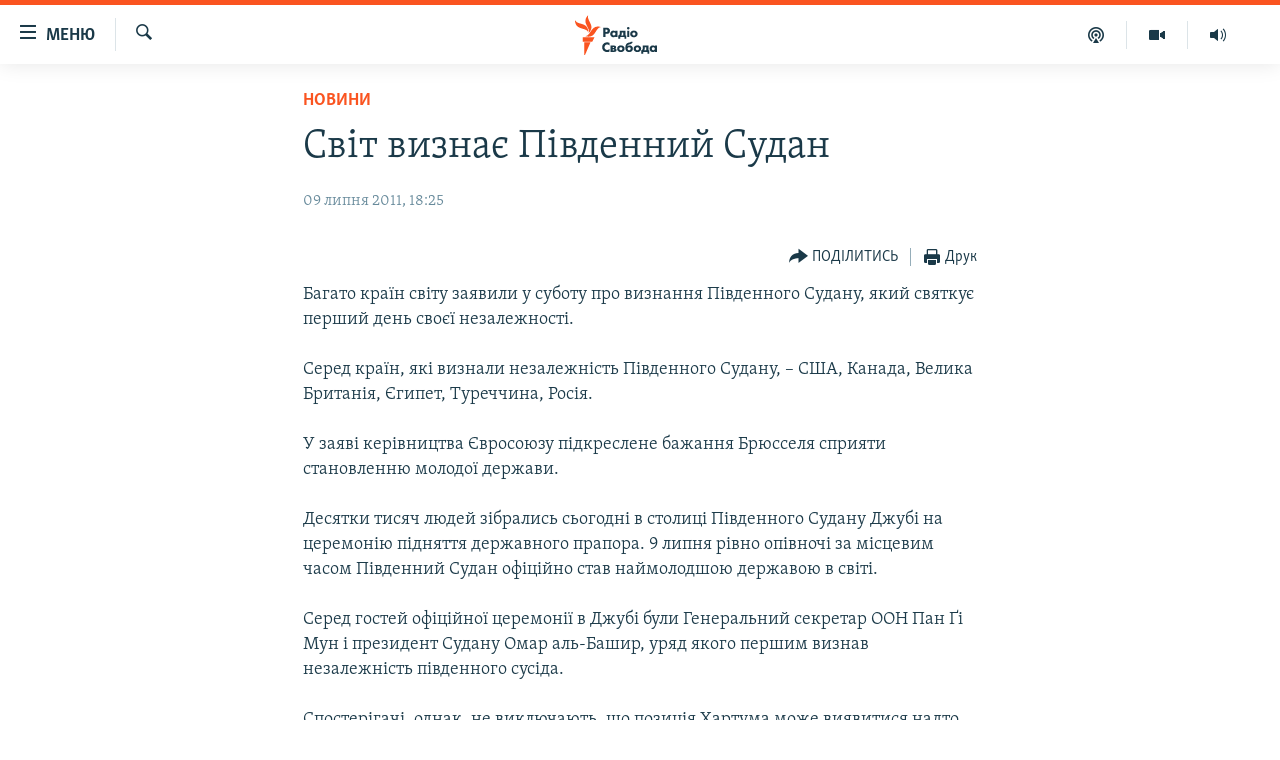

--- FILE ---
content_type: text/html; charset=utf-8
request_url: https://www.radiosvoboda.org/a/24260726.html
body_size: 12124
content:

<!DOCTYPE html>
<html lang="uk" dir="ltr" class="no-js">
<head>
<link href="/Content/responsive/RFE/uk-UA/RFE-uk-UA.css?&amp;av=0.0.0.0&amp;cb=371" rel="stylesheet"/>
<script src="https://tags.radiosvoboda.org/rferl-pangea/prod/utag.sync.js"></script> <script type='text/javascript' src='https://www.youtube.com/iframe_api' async></script>
<link rel="manifest" href="/manifest.json">
<script type="text/javascript">
//a general 'js' detection, must be on top level in <head>, due to CSS performance
document.documentElement.className = "js";
var cacheBuster = "371";
var appBaseUrl = "/";
var imgEnhancerBreakpoints = [0, 144, 256, 408, 650, 1023, 1597];
var isLoggingEnabled = false;
var isPreviewPage = false;
var isLivePreviewPage = false;
if (!isPreviewPage) {
window.RFE = window.RFE || {};
window.RFE.cacheEnabledByParam = window.location.href.indexOf('nocache=1') === -1;
const url = new URL(window.location.href);
const params = new URLSearchParams(url.search);
// Remove the 'nocache' parameter
params.delete('nocache');
// Update the URL without the 'nocache' parameter
url.search = params.toString();
window.history.replaceState(null, '', url.toString());
} else {
window.addEventListener('load', function() {
const links = window.document.links;
for (let i = 0; i < links.length; i++) {
links[i].href = '#';
links[i].target = '_self';
}
})
}
// Iframe & Embed detection
var embedProperties = {};
try {
// Reliable way to check if we are in an iframe.
var isIframe = window.self !== window.top;
embedProperties.is_iframe = isIframe;
if (!isIframe) {
embedProperties.embed_context = "main";
} else {
// We are in an iframe. Let's try to access the parent.
// This access will only fail with strict cross-origin (without document.domain).
var parentLocation = window.top.location;
// The access succeeded. Now we explicitly compare the hostname.
if (window.location.hostname === parentLocation.hostname) {
embedProperties.embed_context = "embed_self";
} else {
// Hostname is different (e.g. different subdomain with document.domain)
embedProperties.embed_context = "embed_cross";
}
// Since the access works, we can safely get the details.
embedProperties.url_parent = parentLocation.href;
embedProperties.title_parent = window.top.document.title;
}
} catch (err) {
// We are in an iframe, and an error occurred, probably due to cross-origin restrictions.
embedProperties.is_iframe = true;
embedProperties.embed_context = "embed_cross";
// We cannot access the properties of window.top.
// `document.referrer` can sometimes provide the URL of the parent page.
// It is not 100% reliable, but it is the best we can do in this situation.
embedProperties.url_parent = document.referrer || null;
embedProperties.title_parent = null; // We can't get to the title in a cross-origin scenario.
}
var pwaEnabled = true;
var swCacheDisabled;
</script>
<meta charset="utf-8" />
<title>Світ визнає Південний Судан</title>
<meta name="description" content="Багато країн світу заявили у суботу про визнання Південного Судану, який святкує перший день своєї незалежності.
Серед країн, які визнали незалежність Південного Судану, – США, Канада, Велика Британія, Єгипет, Туреччина, Росія.
У заяві керівництва Євросоюзу підкреслене бажання Брюсселя..." />
<meta name="keywords" content="Новини, Новини | Міжнародні" />
<meta name="viewport" content="width=device-width, initial-scale=1.0" />
<meta http-equiv="X-UA-Compatible" content="IE=edge" />
<meta name="robots" content="max-image-preview:large"><meta name="p:domain_verify" content="0988ef964c8a209fb93ebd87cfb96d87"/>
<meta name="msvalidate.01" content="06EF19F813911814478D52A8EAF58195" />
<meta name="google-site-verification" content="ot2jsPsN4ShTuDC81rL4R8sgmyIiD9Q-MYij280acbg" />
<meta property="fb:pages" content="359429071842" />
<meta name="yandex-verification" content="d4b894ae216c6ff4" />
<link href="https://www.radiosvoboda.org/a/24260726.html" rel="canonical" />
<meta name="apple-mobile-web-app-title" content="Радіо Свобода" />
<meta name="apple-mobile-web-app-status-bar-style" content="black" />
<meta name="apple-itunes-app" content="app-id=1561595320, app-argument=//24260726.ltr" />
<meta content="Світ визнає Південний Судан" property="og:title" />
<meta content="Багато країн світу заявили у суботу про визнання Південного Судану, який святкує перший день своєї незалежності.
Серед країн, які визнали незалежність Південного Судану, – США, Канада, Велика Британія, Єгипет, Туреччина, Росія.
У заяві керівництва Євросоюзу підкреслене бажання Брюсселя..." property="og:description" />
<meta content="article" property="og:type" />
<meta content="https://www.radiosvoboda.org/a/24260726.html" property="og:url" />
<meta content="Радіо Свобода" property="og:site_name" />
<meta content="https://www.facebook.com/radiosvoboda.org" property="article:publisher" />
<meta content="https://www.radiosvoboda.org/Content/responsive/RFE/uk-UA/img/top_logo_news.png" property="og:image" />
<meta content="1200" property="og:image:width" />
<meta content="675" property="og:image:height" />
<meta content="site logo" property="og:image:alt" />
<meta content="212346855610042" property="fb:app_id" />
<meta content="summary_large_image" name="twitter:card" />
<meta content="@radiosvoboda" name="twitter:site" />
<meta content="https://www.radiosvoboda.org/Content/responsive/RFE/uk-UA/img/top_logo_news.png" name="twitter:image" />
<meta content="Світ визнає Південний Судан" name="twitter:title" />
<meta content="Багато країн світу заявили у суботу про визнання Південного Судану, який святкує перший день своєї незалежності.
Серед країн, які визнали незалежність Південного Судану, – США, Канада, Велика Британія, Єгипет, Туреччина, Росія.
У заяві керівництва Євросоюзу підкреслене бажання Брюсселя..." name="twitter:description" />
<link rel="amphtml" href="https://www.radiosvoboda.org/amp/24260726.html" />
<script type="application/ld+json">{"articleSection":"Новини","isAccessibleForFree":true,"headline":"Світ визнає Південний Судан","inLanguage":"uk-UA","keywords":"Новини, Новини | Міжнародні","author":{"@type":"Person","name":"Радіо Свобода"},"datePublished":"2011-07-09 15:25:00Z","dateModified":"2011-07-09 15:27:36Z","publisher":{"logo":{"width":512,"height":220,"@type":"ImageObject","url":"https://www.radiosvoboda.org/Content/responsive/RFE/uk-UA/img/logo.png"},"@type":"NewsMediaOrganization","url":"https://www.radiosvoboda.org","sameAs":["https://www.facebook.com/radiosvoboda.org","https://twitter.com/radiosvoboda","https://www.youtube.com/channel/UC7qnYpVcuFbURi3E2E6_f6Q","https://www.instagram.com/radio.svoboda/","https://telegram.me/svoboda_radio"],"name":"Радіо Свобода","alternateName":"Радіо Свобода Україна"},"@context":"https://schema.org","@type":"NewsArticle","mainEntityOfPage":"https://www.radiosvoboda.org/a/24260726.html","url":"https://www.radiosvoboda.org/a/24260726.html","description":"Багато країн світу заявили у суботу про визнання Південного Судану, який святкує перший день своєї незалежності.\r\n\r\n Серед країн, які визнали незалежність Південного Судану, – США, Канада, Велика Британія, Єгипет, Туреччина, Росія.\r\n\r\n У заяві керівництва Євросоюзу підкреслене бажання Брюсселя...","image":{"width":1080,"height":608,"@type":"ImageObject","url":"https://gdb.rferl.org/00000000-0000-0000-0000-000000000000_w1080_h608.gif"},"name":"Світ визнає Південний Судан"}</script>
<script src="/Scripts/responsive/infographics.b?v=dVbZ-Cza7s4UoO3BqYSZdbxQZVF4BOLP5EfYDs4kqEo1&amp;av=0.0.0.0&amp;cb=371"></script>
<script src="/Scripts/responsive/loader.b?v=C-JLefdHQ4ECvt5x4bMsJCTq2VRkcN8JUkP-IB-DzAI1&amp;av=0.0.0.0&amp;cb=371"></script>
<link rel="icon" type="image/svg+xml" href="/Content/responsive/RFE/img/webApp/favicon.svg" />
<link rel="alternate icon" href="/Content/responsive/RFE/img/webApp/favicon.ico" />
<link rel="mask-icon" color="#ea6903" href="/Content/responsive/RFE/img/webApp/favicon_safari.svg" />
<link rel="apple-touch-icon" sizes="152x152" href="/Content/responsive/RFE/img/webApp/ico-152x152.png" />
<link rel="apple-touch-icon" sizes="144x144" href="/Content/responsive/RFE/img/webApp/ico-144x144.png" />
<link rel="apple-touch-icon" sizes="114x114" href="/Content/responsive/RFE/img/webApp/ico-114x114.png" />
<link rel="apple-touch-icon" sizes="72x72" href="/Content/responsive/RFE/img/webApp/ico-72x72.png" />
<link rel="apple-touch-icon-precomposed" href="/Content/responsive/RFE/img/webApp/ico-57x57.png" />
<link rel="icon" sizes="192x192" href="/Content/responsive/RFE/img/webApp/ico-192x192.png" />
<link rel="icon" sizes="128x128" href="/Content/responsive/RFE/img/webApp/ico-128x128.png" />
<meta name="msapplication-TileColor" content="#ffffff" />
<meta name="msapplication-TileImage" content="/Content/responsive/RFE/img/webApp/ico-144x144.png" />
<link rel="preload" href="/Content/responsive/fonts/Skolar-Lt_Cyrl_v2.4.woff" type="font/woff" as="font" crossorigin="anonymous" />
<link rel="alternate" type="application/rss+xml" title="RFE/RL - Top Stories [RSS]" href="/api/" />
<link rel="sitemap" type="application/rss+xml" href="/sitemap.xml" />
<script type="text/javascript">
var analyticsData = Object.assign(embedProperties, {url:"https://www.radiosvoboda.org/a/24260726.html",property_id:"421",article_uid:"24260726",page_title:"Світ визнає Південний Судан",page_type:"article",content_type:"article",subcontent_type:"article",last_modified:"2011-07-09 15:27:36Z",pub_datetime:"2011-07-09 15:25:00Z",section:"новини",english_section:"all-news",byline:"",categories:"all-news,world-news",domain:"www.radiosvoboda.org",language:"Ukrainian",language_service:"RFERL Ukrainian",platform:"web",copied:"no",copied_article:"",copied_title:"",runs_js:"Yes",cms_release:"8.45.0.0.371",enviro_type:"prod",slug:"",entity:"RFE",short_language_service:"UKR",platform_short:"W",page_name:"Світ визнає Південний Судан"});
// Push Analytics data as GTM message (without "event" attribute and before GTM initialization)
window.dataLayer = window.dataLayer || [];
window.dataLayer.push(analyticsData);
</script>
<script type="text/javascript" data-cookiecategory="analytics">
var gtmEventObject = {event: 'page_meta_ready'};window.dataLayer = window.dataLayer || [];window.dataLayer.push(gtmEventObject);
var renderGtm = "true";
if (renderGtm === "true") {
(function(w,d,s,l,i){w[l]=w[l]||[];w[l].push({'gtm.start':new Date().getTime(),event:'gtm.js'});var f=d.getElementsByTagName(s)[0],j=d.createElement(s),dl=l!='dataLayer'?'&l='+l:'';j.async=true;j.src='//www.googletagmanager.com/gtm.js?id='+i+dl;f.parentNode.insertBefore(j,f);})(window,document,'script','dataLayer','GTM-WXZBPZ');
}
</script>
</head>
<body class=" nav-no-loaded cc_theme pg-article pg-article--single-column print-lay-article nojs-images ">
<noscript><iframe src="https://www.googletagmanager.com/ns.html?id=GTM-WXZBPZ" height="0" width="0" style="display:none;visibility:hidden"></iframe></noscript> <script type="text/javascript" data-cookiecategory="analytics">
var gtmEventObject = {event: 'page_meta_ready'};window.dataLayer = window.dataLayer || [];window.dataLayer.push(gtmEventObject);
var renderGtm = "true";
if (renderGtm === "true") {
(function(w,d,s,l,i){w[l]=w[l]||[];w[l].push({'gtm.start':new Date().getTime(),event:'gtm.js'});var f=d.getElementsByTagName(s)[0],j=d.createElement(s),dl=l!='dataLayer'?'&l='+l:'';j.async=true;j.src='//www.googletagmanager.com/gtm.js?id='+i+dl;f.parentNode.insertBefore(j,f);})(window,document,'script','dataLayer','GTM-WXZBPZ');
}
</script>
<!--Analytics tag js version start-->
<script type="text/javascript" data-cookiecategory="analytics">
var utag_data = Object.assign({}, analyticsData, {pub_year:"2011",pub_month:"07",pub_day:"09",pub_hour:"15",pub_weekday:"Saturday"});
if(typeof(TealiumTagFrom)==='function' && typeof(TealiumTagSearchKeyword)==='function') {
var utag_from=TealiumTagFrom();var utag_searchKeyword=TealiumTagSearchKeyword();
if(utag_searchKeyword!=null && utag_searchKeyword!=='' && utag_data["search_keyword"]==null) utag_data["search_keyword"]=utag_searchKeyword;if(utag_from!=null && utag_from!=='') utag_data["from"]=TealiumTagFrom();}
if(window.top!== window.self&&utag_data.page_type==="snippet"){utag_data.page_type = 'iframe';}
try{if(window.top!==window.self&&window.self.location.hostname===window.top.location.hostname){utag_data.platform = 'self-embed';utag_data.platform_short = 'se';}}catch(e){if(window.top!==window.self&&window.self.location.search.includes("platformType=self-embed")){utag_data.platform = 'cross-promo';utag_data.platform_short = 'cp';}}
(function(a,b,c,d){ a="https://tags.radiosvoboda.org/rferl-pangea/prod/utag.js"; b=document;c="script";d=b.createElement(c);d.src=a;d.type="text/java"+c;d.async=true; a=b.getElementsByTagName(c)[0];a.parentNode.insertBefore(d,a); })();
</script>
<!--Analytics tag js version end-->
<!-- Analytics tag management NoScript -->
<noscript>
<img style="position: absolute; border: none;" src="https://ssc.radiosvoboda.org/b/ss/bbgprod,bbgentityrferl/1/G.4--NS/784495385?pageName=rfe%3aukr%3aw%3aarticle%3a%d0%a1%d0%b2%d1%96%d1%82%20%d0%b2%d0%b8%d0%b7%d0%bd%d0%b0%d1%94%20%d0%9f%d1%96%d0%b2%d0%b4%d0%b5%d0%bd%d0%bd%d0%b8%d0%b9%20%d0%a1%d1%83%d0%b4%d0%b0%d0%bd&amp;c6=%d0%a1%d0%b2%d1%96%d1%82%20%d0%b2%d0%b8%d0%b7%d0%bd%d0%b0%d1%94%20%d0%9f%d1%96%d0%b2%d0%b4%d0%b5%d0%bd%d0%bd%d0%b8%d0%b9%20%d0%a1%d1%83%d0%b4%d0%b0%d0%bd&amp;v36=8.45.0.0.371&amp;v6=D=c6&amp;g=https%3a%2f%2fwww.radiosvoboda.org%2fa%2f24260726.html&amp;c1=D=g&amp;v1=D=g&amp;events=event1,event52&amp;c16=rferl%20ukrainian&amp;v16=D=c16&amp;c5=all-news&amp;v5=D=c5&amp;ch=%d0%9d%d0%be%d0%b2%d0%b8%d0%bd%d0%b8&amp;c15=ukrainian&amp;v15=D=c15&amp;c4=article&amp;v4=D=c4&amp;c14=24260726&amp;v14=D=c14&amp;v20=no&amp;c17=web&amp;v17=D=c17&amp;mcorgid=518abc7455e462b97f000101%40adobeorg&amp;server=www.radiosvoboda.org&amp;pageType=D=c4&amp;ns=bbg&amp;v29=D=server&amp;v25=rfe&amp;v30=421&amp;v105=D=User-Agent " alt="analytics" width="1" height="1" /></noscript>
<!-- End of Analytics tag management NoScript -->
<!--*** Accessibility links - For ScreenReaders only ***-->
<section>
<div class="sr-only">
<h2>Доступність посилання</h2>
<ul>
<li><a href="#content" data-disable-smooth-scroll="1">Перейти до основного матеріалу</a></li>
<li><a href="#navigation" data-disable-smooth-scroll="1">Перейти до основної навігації</a></li>
<li><a href="#txtHeaderSearch" data-disable-smooth-scroll="1">Перейти до пошуку</a></li>
</ul>
</div>
</section>
<div dir="ltr">
<div id="page">
<aside>
<div class="c-lightbox overlay-modal">
<div class="c-lightbox__intro">
<h2 class="c-lightbox__intro-title"></h2>
<button class="btn btn--rounded c-lightbox__btn c-lightbox__intro-next" title="Вперед">
<span class="ico ico--rounded ico-chevron-forward"></span>
<span class="sr-only">Вперед</span>
</button>
</div>
<div class="c-lightbox__nav">
<button class="btn btn--rounded c-lightbox__btn c-lightbox__btn--close" title="Закрити">
<span class="ico ico--rounded ico-close"></span>
<span class="sr-only">Закрити</span>
</button>
<button class="btn btn--rounded c-lightbox__btn c-lightbox__btn--prev" title="Назад">
<span class="ico ico--rounded ico-chevron-backward"></span>
<span class="sr-only">Назад</span>
</button>
<button class="btn btn--rounded c-lightbox__btn c-lightbox__btn--next" title="Вперед">
<span class="ico ico--rounded ico-chevron-forward"></span>
<span class="sr-only">Вперед</span>
</button>
</div>
<div class="c-lightbox__content-wrap">
<figure class="c-lightbox__content">
<span class="c-spinner c-spinner--lightbox">
<img src="/Content/responsive/img/player-spinner.png"
alt="Будь ласка, зачекайте"
title="Будь ласка, зачекайте" />
</span>
<div class="c-lightbox__img">
<div class="thumb">
<img src="" alt="" />
</div>
</div>
<figcaption>
<div class="c-lightbox__info c-lightbox__info--foot">
<span class="c-lightbox__counter"></span>
<span class="caption c-lightbox__caption"></span>
</div>
</figcaption>
</figure>
</div>
<div class="hidden">
<div class="content-advisory__box content-advisory__box--lightbox">
<span class="content-advisory__box-text">Зображення містить чутливий вміст, який деякі люди можуть вважати образливим або тривожним.</span>
<button class="btn btn--transparent content-advisory__box-btn m-t-md" value="text" type="button">
<span class="btn__text">
Натисніть, щоб побачити
</span>
</button>
</div>
</div>
</div>
<div class="print-dialogue">
<div class="container">
<h3 class="print-dialogue__title section-head">Опції друку:</h3>
<div class="print-dialogue__opts">
<ul class="print-dialogue__opt-group">
<li class="form__group form__group--checkbox">
<input class="form__check " id="checkboxImages" name="checkboxImages" type="checkbox" checked="checked" />
<label for="checkboxImages" class="form__label m-t-md">Зображення</label>
</li>
<li class="form__group form__group--checkbox">
<input class="form__check " id="checkboxMultimedia" name="checkboxMultimedia" type="checkbox" checked="checked" />
<label for="checkboxMultimedia" class="form__label m-t-md">Мультимедіа</label>
</li>
</ul>
<ul class="print-dialogue__opt-group">
<li class="form__group form__group--checkbox">
<input class="form__check " id="checkboxEmbedded" name="checkboxEmbedded" type="checkbox" checked="checked" />
<label for="checkboxEmbedded" class="form__label m-t-md">Вкладений контент</label>
</li>
<li class="hidden">
<input class="form__check " id="checkboxComments" name="checkboxComments" type="checkbox" />
<label for="checkboxComments" class="form__label m-t-md">Коментарі</label>
</li>
</ul>
</div>
<div class="print-dialogue__buttons">
<button class="btn btn--secondary close-button" type="button" title="Скасувати">
<span class="btn__text ">Скасувати</span>
</button>
<button class="btn btn-cust-print m-l-sm" type="button" title="Друк">
<span class="btn__text ">Друк</span>
</button>
</div>
</div>
</div>
<div class="ctc-message pos-fix">
<div class="ctc-message__inner">Посилання скопійовано</div>
</div>
</aside>
<div class="hdr-20 hdr-20--big">
<div class="hdr-20__inner">
<div class="hdr-20__max pos-rel">
<div class="hdr-20__side hdr-20__side--primary d-flex">
<label data-for="main-menu-ctrl" data-switcher-trigger="true" data-switch-target="main-menu-ctrl" class="burger hdr-trigger pos-rel trans-trigger" data-trans-evt="click" data-trans-id="menu">
<span class="ico ico-close hdr-trigger__ico hdr-trigger__ico--close burger__ico burger__ico--close"></span>
<span class="ico ico-menu hdr-trigger__ico hdr-trigger__ico--open burger__ico burger__ico--open"></span>
<span class="burger__label">Меню</span>
</label>
<div class="menu-pnl pos-fix trans-target" data-switch-target="main-menu-ctrl" data-trans-id="menu">
<div class="menu-pnl__inner">
<nav class="main-nav menu-pnl__item menu-pnl__item--first">
<ul class="main-nav__list accordeon" data-analytics-tales="false" data-promo-name="link" data-location-name="nav,secnav">
<li class="main-nav__item">
<a class="main-nav__item-name main-nav__item-name--link" href="/radio-svoboda-70" title="РАДІО СВОБОДА – 70 РОКІВ" data-item-name="radio-svoboda-70" >РАДІО СВОБОДА – 70 РОКІВ</a>
</li>
<li class="main-nav__item">
<a class="main-nav__item-name main-nav__item-name--link" href="https://www.radiosvoboda.org/p/4399.html" title="ВСЕ ЗА ДОБУ" >ВСЕ ЗА ДОБУ</a>
</li>
<li class="main-nav__item accordeon__item" data-switch-target="menu-item-1479">
<label class="main-nav__item-name main-nav__item-name--label accordeon__control-label" data-switcher-trigger="true" data-for="menu-item-1479">
СТАТТІ
<span class="ico ico-chevron-down main-nav__chev"></span>
</label>
<div class="main-nav__sub-list">
<a class="main-nav__item-name main-nav__item-name--link main-nav__item-name--sub" href="/z/633" title="ПОЛІТИКА" data-item-name="politics-zone" >ПОЛІТИКА</a>
<a class="main-nav__item-name main-nav__item-name--link main-nav__item-name--sub" href="/z/986" title="ЕКОНОМІКА" data-item-name="economy-zone" >ЕКОНОМІКА</a>
<a class="main-nav__item-name main-nav__item-name--link main-nav__item-name--sub" href="/z/636" title="СУСПІЛЬСТВО" data-item-name="society-zone" >СУСПІЛЬСТВО</a>
<a class="main-nav__item-name main-nav__item-name--link main-nav__item-name--sub" href="/z/635" title="КУЛЬТУРА" data-item-name="culture-zone" >КУЛЬТУРА</a>
<a class="main-nav__item-name main-nav__item-name--link main-nav__item-name--sub" href="/p/7440.html" title="СПОРТ" data-item-name="sport" >СПОРТ</a>
<a class="main-nav__item-name main-nav__item-name--link main-nav__item-name--sub" href="/z/631" title="УКРАЇНА" data-item-name="ukraine-zone" >УКРАЇНА</a>
<a class="main-nav__item-name main-nav__item-name--link main-nav__item-name--sub" href="/z/632" title="СВІТ" data-item-name="world-zone" >СВІТ</a>
</div>
</li>
<li class="main-nav__item">
<a class="main-nav__item-name main-nav__item-name--link" href="/z/16697" title="ВІЙНА" data-item-name="war-in-ukraine-zone" >ВІЙНА</a>
</li>
<li class="main-nav__item">
<a class="main-nav__item-name main-nav__item-name--link" href="/z/22763" title="РОСІЙСЬКА &#171;ФІЛЬТРАЦІЯ&#187;" data-item-name="filtrationcamps" >РОСІЙСЬКА &#171;ФІЛЬТРАЦІЯ&#187;</a>
</li>
<li class="main-nav__item">
<a class="main-nav__item-name main-nav__item-name--link" href="/donbassrealii" title="ДОНБАС.РЕАЛІЇ" data-item-name="donbassrealii" >ДОНБАС.РЕАЛІЇ</a>
</li>
<li class="main-nav__item">
<a class="main-nav__item-name main-nav__item-name--link" href="https://ru.krymr.com/" title="КРИМ.РЕАЛІЇ" target="_blank" rel="noopener">КРИМ.РЕАЛІЇ</a>
</li>
<li class="main-nav__item">
<a class="main-nav__item-name main-nav__item-name--link" href="/ty-iak" title="ТИ ЯК?" data-item-name="ty-iak" >ТИ ЯК?</a>
</li>
<li class="main-nav__item">
<a class="main-nav__item-name main-nav__item-name--link" href="/skhemy" title="СХЕМИ" data-item-name="shemy-section" >СХЕМИ</a>
</li>
<li class="main-nav__item">
<a class="main-nav__item-name main-nav__item-name--link" href="/p/10011.html" title="ПРИАЗОВ’Я" data-item-name="Azov Region" >ПРИАЗОВ’Я</a>
</li>
<li class="main-nav__item">
<a class="main-nav__item-name main-nav__item-name--link" href="/china" title="КИТАЙ.ВИКЛИКИ" data-item-name="china-zone" >КИТАЙ.ВИКЛИКИ</a>
</li>
<li class="main-nav__item">
<a class="main-nav__item-name main-nav__item-name--link" href="/p/5390.html" title="МУЛЬТИМЕДІА" data-item-name="videos-section" >МУЛЬТИМЕДІА</a>
</li>
<li class="main-nav__item">
<a class="main-nav__item-name main-nav__item-name--link" href="/photo" title="ФОТО" data-item-name="photo-radiosvoboda" >ФОТО</a>
</li>
<li class="main-nav__item">
<a class="main-nav__item-name main-nav__item-name--link" href="/special-projects" title="СПЕЦПРОЄКТИ" data-item-name="Special projects" >СПЕЦПРОЄКТИ</a>
</li>
<li class="main-nav__item">
<a class="main-nav__item-name main-nav__item-name--link" href="https://www.radiosvoboda.org/p/podcast-radiosvoboda.html" title="ПОДКАСТИ" >ПОДКАСТИ</a>
</li>
</ul>
</nav>
<div class="menu-pnl__item">
<h5 class="menu-pnl__sub-head">Крим Реалії</h5>
<a href="https://ru.krymr.com" class="menu-pnl__item-link" title="РУС">РУС</a>
<a href="https://ua.krymr.com" class="menu-pnl__item-link" title="УКР">УКР</a>
<a href="https://ktat.krymr.com" class="menu-pnl__item-link" title="КТАТ">КТАТ</a>
</div>
<div class="menu-pnl__item menu-pnl__item--social">
<h5 class="menu-pnl__sub-head">ДОЛУЧАЙСЯ!</h5>
<a href="https://www.facebook.com/radiosvoboda.org" title="Стежте за нами на Facebook" data-analytics-text="follow_on_facebook" class="btn btn--rounded btn--social-inverted menu-pnl__btn js-social-btn btn-facebook" target="_blank" rel="noopener">
<span class="ico ico-facebook-alt ico--rounded"></span>
</a>
<a href="https://twitter.com/radiosvoboda" title="Стежте за нами у Twitter" data-analytics-text="follow_on_twitter" class="btn btn--rounded btn--social-inverted menu-pnl__btn js-social-btn btn-twitter" target="_blank" rel="noopener">
<span class="ico ico-twitter ico--rounded"></span>
</a>
<a href="https://www.youtube.com/channel/UC7qnYpVcuFbURi3E2E6_f6Q" title="Стежте за нами на Youtube" data-analytics-text="follow_on_youtube" class="btn btn--rounded btn--social-inverted menu-pnl__btn js-social-btn btn-youtube" target="_blank" rel="noopener">
<span class="ico ico-youtube ico--rounded"></span>
</a>
<a href="https://news.google.com/publications/CAAqBwgKMLKCjQsw1ZeeAw" title="Радіо Свобода на Google News" data-analytics-text="follow_on_google_news" class="btn btn--rounded btn--social-inverted menu-pnl__btn js-social-btn btn-g-news" target="_blank" rel="noopener">
<span class="ico ico-google-news ico--rounded"></span>
</a>
<a href="https://www.instagram.com/radio.svoboda/" title="Follow us on Instagram" data-analytics-text="follow_on_instagram" class="btn btn--rounded btn--social-inverted menu-pnl__btn js-social-btn btn-instagram" target="_blank" rel="noopener">
<span class="ico ico-instagram ico--rounded"></span>
</a>
<a href="https://telegram.me/svoboda_radio" title="Стежте за нами у Telegram " data-analytics-text="follow_on_telegram" class="btn btn--rounded btn--social-inverted menu-pnl__btn js-social-btn btn-telegram" target="_blank" rel="noopener">
<span class="ico ico-telegram ico--rounded"></span>
</a>
</div>
<div class="menu-pnl__item">
<a href="/navigation/allsites" class="menu-pnl__item-link">
<span class="ico ico-languages "></span>
Усі сайти RFE/RL
</a>
</div>
</div>
</div>
<label data-for="top-search-ctrl" data-switcher-trigger="true" data-switch-target="top-search-ctrl" class="top-srch-trigger hdr-trigger">
<span class="ico ico-close hdr-trigger__ico hdr-trigger__ico--close top-srch-trigger__ico top-srch-trigger__ico--close"></span>
<span class="ico ico-search hdr-trigger__ico hdr-trigger__ico--open top-srch-trigger__ico top-srch-trigger__ico--open"></span>
</label>
<div class="srch-top srch-top--in-header" data-switch-target="top-search-ctrl">
<div class="container">
<form action="/s" class="srch-top__form srch-top__form--in-header" id="form-topSearchHeader" method="get" role="search"><label for="txtHeaderSearch" class="sr-only">Шукати</label>
<input type="text" id="txtHeaderSearch" name="k" placeholder="пошук за словом..." accesskey="s" value="" class="srch-top__input analyticstag-event" onkeydown="if (event.keyCode === 13) { FireAnalyticsTagEventOnSearch('search', $dom.get('#txtHeaderSearch')[0].value) }" />
<button title="Шукати" type="submit" class="btn btn--top-srch analyticstag-event" onclick="FireAnalyticsTagEventOnSearch('search', $dom.get('#txtHeaderSearch')[0].value) ">
<span class="ico ico-search"></span>
</button></form>
</div>
</div>
<a href="/" class="main-logo-link">
<img src="/Content/responsive/RFE/uk-UA/img/logo-compact.svg" class="main-logo main-logo--comp" alt="site logo">
<img src="/Content/responsive/RFE/uk-UA/img/logo.svg" class="main-logo main-logo--big" alt="site logo">
</a>
</div>
<div class="hdr-20__side hdr-20__side--secondary d-flex">
<a href="/schedule/radio/86#live-now" title="Радio" class="hdr-20__secondary-item" data-item-name="audio">
<span class="ico ico-audio hdr-20__secondary-icon"></span>
</a>
<a href="/p/5390.html" title="Мультимедiа" class="hdr-20__secondary-item" data-item-name="video">
<span class="ico ico-video hdr-20__secondary-icon"></span>
</a>
<a href="/p/podcast-radiosvoboda.html" title="Подкасти" class="hdr-20__secondary-item" data-item-name="podcast">
<span class="ico ico-podcast hdr-20__secondary-icon"></span>
</a>
<a href="/s" title="Шукати" class="hdr-20__secondary-item hdr-20__secondary-item--search" data-item-name="search">
<span class="ico ico-search hdr-20__secondary-icon hdr-20__secondary-icon--search"></span>
</a>
<div class="srch-bottom">
<form action="/s" class="srch-bottom__form d-flex" id="form-bottomSearch" method="get" role="search"><label for="txtSearch" class="sr-only">Шукати</label>
<input type="search" id="txtSearch" name="k" placeholder="пошук за словом..." accesskey="s" value="" class="srch-bottom__input analyticstag-event" onkeydown="if (event.keyCode === 13) { FireAnalyticsTagEventOnSearch('search', $dom.get('#txtSearch')[0].value) }" />
<button title="Шукати" type="submit" class="btn btn--bottom-srch analyticstag-event" onclick="FireAnalyticsTagEventOnSearch('search', $dom.get('#txtSearch')[0].value) ">
<span class="ico ico-search"></span>
</button></form>
</div>
</div>
<img src="/Content/responsive/RFE/uk-UA/img/logo-print.gif" class="logo-print" loading="lazy" alt="site logo">
<img src="/Content/responsive/RFE/uk-UA/img/logo-print_color.png" class="logo-print logo-print--color" loading="lazy" alt="site logo">
</div>
</div>
</div>
<script>
if (document.body.className.indexOf('pg-home') > -1) {
var nav2In = document.querySelector('.hdr-20__inner');
var nav2Sec = document.querySelector('.hdr-20__side--secondary');
var secStyle = window.getComputedStyle(nav2Sec);
if (nav2In && window.pageYOffset < 150 && secStyle['position'] !== 'fixed') {
nav2In.classList.add('hdr-20__inner--big')
}
}
</script>
<div class="c-hlights c-hlights--breaking c-hlights--no-item" data-hlight-display="mobile,desktop">
<div class="c-hlights__wrap container p-0">
<div class="c-hlights__nav">
<a role="button" href="#" title="Назад">
<span class="ico ico-chevron-backward m-0"></span>
<span class="sr-only">Назад</span>
</a>
<a role="button" href="#" title="Вперед">
<span class="ico ico-chevron-forward m-0"></span>
<span class="sr-only">Вперед</span>
</a>
</div>
<span class="c-hlights__label">
<span class="">ВАЖЛИВО</span>
<span class="switcher-trigger">
<label data-for="more-less-1" data-switcher-trigger="true" class="switcher-trigger__label switcher-trigger__label--more p-b-0" title="БІЛЬШЕ">
<span class="ico ico-chevron-down"></span>
</label>
<label data-for="more-less-1" data-switcher-trigger="true" class="switcher-trigger__label switcher-trigger__label--less p-b-0" title="МЕНШЕ">
<span class="ico ico-chevron-up"></span>
</label>
</span>
</span>
<ul class="c-hlights__items switcher-target" data-switch-target="more-less-1">
</ul>
</div>
</div> <div id="content">
<main class="container">
<div class="hdr-container">
<div class="row">
<div class="col-xs-12 col-sm-12 col-md-10 col-md-offset-1">
<div class="row">
<div class="col-category col-xs-12 col-md-8 col-md-offset-2"> <div class="category js-category">
<a class="" href="/z/630">Новини</a> </div>
</div><div class="col-title col-xs-12 col-md-8 col-md-offset-2"> <h1 class="title pg-title">
Світ визнає Південний Судан
</h1>
</div><div class="col-publishing-details col-xs-12 col-md-8 col-md-offset-2"> <div class="publishing-details ">
<div class="published">
<span class="date" >
<time pubdate="pubdate" datetime="2011-07-09T18:25:00+02:00">
09 липня 2011, 18:25
</time>
</span>
</div>
</div>
</div><div class="col-xs-12 col-md-8 col-md-offset-2"> <div class="col-article-tools pos-rel article-share">
<div class="col-article-tools__end">
<div class="share--box">
<div class="sticky-share-container" style="display:none">
<div class="container">
<a href="https://www.radiosvoboda.org" id="logo-sticky-share">&nbsp;</a>
<div class="pg-title pg-title--sticky-share">
Світ визнає Південний Судан
</div>
<div class="sticked-nav-actions">
<!--This part is for sticky navigation display-->
<p class="buttons link-content-sharing p-0 ">
<button class="btn btn--link btn-content-sharing p-t-0 " id="btnContentSharing" value="text" role="Button" type="" title="поділитися в інших соцмережах">
<span class="ico ico-share ico--l"></span>
<span class="btn__text ">
ПОДІЛИТИСЬ
</span>
</button>
</p>
<aside class="content-sharing js-content-sharing js-content-sharing--apply-sticky content-sharing--sticky"
role="complementary"
data-share-url="https://www.radiosvoboda.org/a/24260726.html" data-share-title="Світ визнає Південний Судан" data-share-text="">
<div class="content-sharing__popover">
<h6 class="content-sharing__title">ПОДІЛИТИСЬ</h6>
<button href="#close" id="btnCloseSharing" class="btn btn--text-like content-sharing__close-btn">
<span class="ico ico-close ico--l"></span>
</button>
<ul class="content-sharing__list">
<li class="content-sharing__item">
<div class="ctc ">
<input type="text" class="ctc__input" readonly="readonly">
<a href="" js-href="https://www.radiosvoboda.org/a/24260726.html" class="content-sharing__link ctc__button">
<span class="ico ico-copy-link ico--rounded ico--s"></span>
<span class="content-sharing__link-text">скопіювати</span>
</a>
</div>
</li>
<li class="content-sharing__item">
<a href="https://facebook.com/sharer.php?u=https%3a%2f%2fwww.radiosvoboda.org%2fa%2f24260726.html"
data-analytics-text="share_on_facebook"
title="Facebook" target="_blank"
class="content-sharing__link js-social-btn">
<span class="ico ico-facebook ico--rounded ico--s"></span>
<span class="content-sharing__link-text">Facebook</span>
</a>
</li>
<li class="content-sharing__item">
<a href="https://twitter.com/share?url=https%3a%2f%2fwww.radiosvoboda.org%2fa%2f24260726.html&amp;text=%d0%a1%d0%b2%d1%96%d1%82+%d0%b2%d0%b8%d0%b7%d0%bd%d0%b0%d1%94+%d0%9f%d1%96%d0%b2%d0%b4%d0%b5%d0%bd%d0%bd%d0%b8%d0%b9+%d0%a1%d1%83%d0%b4%d0%b0%d0%bd"
data-analytics-text="share_on_twitter"
title="X (Twitter)" target="_blank"
class="content-sharing__link js-social-btn">
<span class="ico ico-twitter ico--rounded ico--s"></span>
<span class="content-sharing__link-text">X (Twitter)</span>
</a>
</li>
<li class="content-sharing__item">
<a href="https://telegram.me/share/url?url=https%3a%2f%2fwww.radiosvoboda.org%2fa%2f24260726.html"
data-analytics-text="share_on_telegram"
title="Telegram" target="_blank"
class="content-sharing__link js-social-btn">
<span class="ico ico-telegram ico--rounded ico--s"></span>
<span class="content-sharing__link-text">Telegram</span>
</a>
</li>
<li class="content-sharing__item visible-xs-inline-block visible-sm-inline-block">
<a href="whatsapp://send?text=https%3a%2f%2fwww.radiosvoboda.org%2fa%2f24260726.html"
data-analytics-text="share_on_whatsapp"
title="WhatsApp" target="_blank"
class="content-sharing__link js-social-btn">
<span class="ico ico-whatsapp ico--rounded ico--s"></span>
<span class="content-sharing__link-text">WhatsApp</span>
</a>
</li>
<li class="content-sharing__item visible-md-inline-block visible-lg-inline-block">
<a href="https://web.whatsapp.com/send?text=https%3a%2f%2fwww.radiosvoboda.org%2fa%2f24260726.html"
data-analytics-text="share_on_whatsapp_desktop"
title="WhatsApp" target="_blank"
class="content-sharing__link js-social-btn">
<span class="ico ico-whatsapp ico--rounded ico--s"></span>
<span class="content-sharing__link-text">WhatsApp</span>
</a>
</li>
<li class="content-sharing__item">
<a href="mailto:?body=https%3a%2f%2fwww.radiosvoboda.org%2fa%2f24260726.html&amp;subject=Світ визнає Південний Судан"
title="Email"
class="content-sharing__link ">
<span class="ico ico-email ico--rounded ico--s"></span>
<span class="content-sharing__link-text">Email</span>
</a>
</li>
</ul>
</div>
</aside>
</div>
</div>
</div>
<div class="links">
<p class="buttons link-content-sharing p-0 ">
<button class="btn btn--link btn-content-sharing p-t-0 " id="btnContentSharing" value="text" role="Button" type="" title="поділитися в інших соцмережах">
<span class="ico ico-share ico--l"></span>
<span class="btn__text ">
ПОДІЛИТИСЬ
</span>
</button>
</p>
<aside class="content-sharing js-content-sharing " role="complementary"
data-share-url="https://www.radiosvoboda.org/a/24260726.html" data-share-title="Світ визнає Південний Судан" data-share-text="">
<div class="content-sharing__popover">
<h6 class="content-sharing__title">ПОДІЛИТИСЬ</h6>
<button href="#close" id="btnCloseSharing" class="btn btn--text-like content-sharing__close-btn">
<span class="ico ico-close ico--l"></span>
</button>
<ul class="content-sharing__list">
<li class="content-sharing__item">
<div class="ctc ">
<input type="text" class="ctc__input" readonly="readonly">
<a href="" js-href="https://www.radiosvoboda.org/a/24260726.html" class="content-sharing__link ctc__button">
<span class="ico ico-copy-link ico--rounded ico--l"></span>
<span class="content-sharing__link-text">скопіювати</span>
</a>
</div>
</li>
<li class="content-sharing__item">
<a href="https://facebook.com/sharer.php?u=https%3a%2f%2fwww.radiosvoboda.org%2fa%2f24260726.html"
data-analytics-text="share_on_facebook"
title="Facebook" target="_blank"
class="content-sharing__link js-social-btn">
<span class="ico ico-facebook ico--rounded ico--l"></span>
<span class="content-sharing__link-text">Facebook</span>
</a>
</li>
<li class="content-sharing__item">
<a href="https://twitter.com/share?url=https%3a%2f%2fwww.radiosvoboda.org%2fa%2f24260726.html&amp;text=%d0%a1%d0%b2%d1%96%d1%82+%d0%b2%d0%b8%d0%b7%d0%bd%d0%b0%d1%94+%d0%9f%d1%96%d0%b2%d0%b4%d0%b5%d0%bd%d0%bd%d0%b8%d0%b9+%d0%a1%d1%83%d0%b4%d0%b0%d0%bd"
data-analytics-text="share_on_twitter"
title="X (Twitter)" target="_blank"
class="content-sharing__link js-social-btn">
<span class="ico ico-twitter ico--rounded ico--l"></span>
<span class="content-sharing__link-text">X (Twitter)</span>
</a>
</li>
<li class="content-sharing__item">
<a href="https://telegram.me/share/url?url=https%3a%2f%2fwww.radiosvoboda.org%2fa%2f24260726.html"
data-analytics-text="share_on_telegram"
title="Telegram" target="_blank"
class="content-sharing__link js-social-btn">
<span class="ico ico-telegram ico--rounded ico--l"></span>
<span class="content-sharing__link-text">Telegram</span>
</a>
</li>
<li class="content-sharing__item visible-xs-inline-block visible-sm-inline-block">
<a href="whatsapp://send?text=https%3a%2f%2fwww.radiosvoboda.org%2fa%2f24260726.html"
data-analytics-text="share_on_whatsapp"
title="WhatsApp" target="_blank"
class="content-sharing__link js-social-btn">
<span class="ico ico-whatsapp ico--rounded ico--l"></span>
<span class="content-sharing__link-text">WhatsApp</span>
</a>
</li>
<li class="content-sharing__item visible-md-inline-block visible-lg-inline-block">
<a href="https://web.whatsapp.com/send?text=https%3a%2f%2fwww.radiosvoboda.org%2fa%2f24260726.html"
data-analytics-text="share_on_whatsapp_desktop"
title="WhatsApp" target="_blank"
class="content-sharing__link js-social-btn">
<span class="ico ico-whatsapp ico--rounded ico--l"></span>
<span class="content-sharing__link-text">WhatsApp</span>
</a>
</li>
<li class="content-sharing__item">
<a href="mailto:?body=https%3a%2f%2fwww.radiosvoboda.org%2fa%2f24260726.html&amp;subject=Світ визнає Південний Судан"
title="Email"
class="content-sharing__link ">
<span class="ico ico-email ico--rounded ico--l"></span>
<span class="content-sharing__link-text">Email</span>
</a>
</li>
</ul>
</div>
</aside>
<p class="link-print hidden-xs buttons p-0">
<button class="btn btn--link btn-print p-t-0" onclick="if (typeof FireAnalyticsTagEvent === 'function') {FireAnalyticsTagEvent({ on_page_event: 'print_story' });}return false" title="(CTRL+P)">
<span class="ico ico-print"></span>
<span class="btn__text">Друк</span>
</button>
</p>
</div>
</div>
</div>
</div>
</div>
</div>
</div>
</div>
</div>
<div class="body-container">
<div class="row">
<div class="col-xs-12 col-sm-12 col-md-10 col-md-offset-1">
<div class="row">
<div class="col-xs-12 col-sm-12 col-md-8 col-lg-8 col-md-offset-2">
<div id="article-content" class="content-floated-wrap fb-quotable">
<div class="wsw">
Багато країн світу заявили у суботу про визнання Південного Судану, який святкує перший день своєї незалежності.<br />
<br />
Серед країн, які визнали незалежність Південного Судану, – США, Канада, Велика Британія, Єгипет, Туреччина, Росія.<br />
<br />
У заяві керівництва Євросоюзу підкреслене бажання Брюсселя сприяти становленню молодої держави.<br />
<br />
Десятки тисяч людей зібрались сьогодні в столиці Південного Судану Джубі на церемонію підняття державного прапора. 9 липня рівно опівночі за місцевим часом Південний Судан офіційно став наймолодшою державою в світі.<br />
<br />
Серед гостей офіційної церемонії в Джубі були Генеральний секретар ООН Пан Ґі Мун і президент Судану Омар аль-Башир, уряд якого першим визнав незалежність південного сусіда.<br />
<br />
Спостерігачі, однак, не виключають, що позиція Хартума може виявитися надто жорсткою щодо Джуби, коли почнеться поділ нафтових запасів і демаркація кордону.
</div>
<div class="footer-toolbar">
<div class="share--box">
<div class="sticky-share-container" style="display:none">
<div class="container">
<a href="https://www.radiosvoboda.org" id="logo-sticky-share">&nbsp;</a>
<div class="pg-title pg-title--sticky-share">
Світ визнає Південний Судан
</div>
<div class="sticked-nav-actions">
<!--This part is for sticky navigation display-->
<p class="buttons link-content-sharing p-0 ">
<button class="btn btn--link btn-content-sharing p-t-0 " id="btnContentSharing" value="text" role="Button" type="" title="поділитися в інших соцмережах">
<span class="ico ico-share ico--l"></span>
<span class="btn__text ">
ПОДІЛИТИСЬ
</span>
</button>
</p>
<aside class="content-sharing js-content-sharing js-content-sharing--apply-sticky content-sharing--sticky"
role="complementary"
data-share-url="https://www.radiosvoboda.org/a/24260726.html" data-share-title="Світ визнає Південний Судан" data-share-text="">
<div class="content-sharing__popover">
<h6 class="content-sharing__title">ПОДІЛИТИСЬ</h6>
<button href="#close" id="btnCloseSharing" class="btn btn--text-like content-sharing__close-btn">
<span class="ico ico-close ico--l"></span>
</button>
<ul class="content-sharing__list">
<li class="content-sharing__item">
<div class="ctc ">
<input type="text" class="ctc__input" readonly="readonly">
<a href="" js-href="https://www.radiosvoboda.org/a/24260726.html" class="content-sharing__link ctc__button">
<span class="ico ico-copy-link ico--rounded ico--s"></span>
<span class="content-sharing__link-text">скопіювати</span>
</a>
</div>
</li>
<li class="content-sharing__item">
<a href="https://facebook.com/sharer.php?u=https%3a%2f%2fwww.radiosvoboda.org%2fa%2f24260726.html"
data-analytics-text="share_on_facebook"
title="Facebook" target="_blank"
class="content-sharing__link js-social-btn">
<span class="ico ico-facebook ico--rounded ico--s"></span>
<span class="content-sharing__link-text">Facebook</span>
</a>
</li>
<li class="content-sharing__item">
<a href="https://twitter.com/share?url=https%3a%2f%2fwww.radiosvoboda.org%2fa%2f24260726.html&amp;text=%d0%a1%d0%b2%d1%96%d1%82+%d0%b2%d0%b8%d0%b7%d0%bd%d0%b0%d1%94+%d0%9f%d1%96%d0%b2%d0%b4%d0%b5%d0%bd%d0%bd%d0%b8%d0%b9+%d0%a1%d1%83%d0%b4%d0%b0%d0%bd"
data-analytics-text="share_on_twitter"
title="X (Twitter)" target="_blank"
class="content-sharing__link js-social-btn">
<span class="ico ico-twitter ico--rounded ico--s"></span>
<span class="content-sharing__link-text">X (Twitter)</span>
</a>
</li>
<li class="content-sharing__item">
<a href="https://telegram.me/share/url?url=https%3a%2f%2fwww.radiosvoboda.org%2fa%2f24260726.html"
data-analytics-text="share_on_telegram"
title="Telegram" target="_blank"
class="content-sharing__link js-social-btn">
<span class="ico ico-telegram ico--rounded ico--s"></span>
<span class="content-sharing__link-text">Telegram</span>
</a>
</li>
<li class="content-sharing__item visible-xs-inline-block visible-sm-inline-block">
<a href="whatsapp://send?text=https%3a%2f%2fwww.radiosvoboda.org%2fa%2f24260726.html"
data-analytics-text="share_on_whatsapp"
title="WhatsApp" target="_blank"
class="content-sharing__link js-social-btn">
<span class="ico ico-whatsapp ico--rounded ico--s"></span>
<span class="content-sharing__link-text">WhatsApp</span>
</a>
</li>
<li class="content-sharing__item visible-md-inline-block visible-lg-inline-block">
<a href="https://web.whatsapp.com/send?text=https%3a%2f%2fwww.radiosvoboda.org%2fa%2f24260726.html"
data-analytics-text="share_on_whatsapp_desktop"
title="WhatsApp" target="_blank"
class="content-sharing__link js-social-btn">
<span class="ico ico-whatsapp ico--rounded ico--s"></span>
<span class="content-sharing__link-text">WhatsApp</span>
</a>
</li>
<li class="content-sharing__item">
<a href="mailto:?body=https%3a%2f%2fwww.radiosvoboda.org%2fa%2f24260726.html&amp;subject=Світ визнає Південний Судан"
title="Email"
class="content-sharing__link ">
<span class="ico ico-email ico--rounded ico--s"></span>
<span class="content-sharing__link-text">Email</span>
</a>
</li>
</ul>
</div>
</aside>
</div>
</div>
</div>
<div class="links">
<p class="buttons link-content-sharing p-0 ">
<button class="btn btn--link btn-content-sharing p-t-0 " id="btnContentSharing" value="text" role="Button" type="" title="поділитися в інших соцмережах">
<span class="ico ico-share ico--l"></span>
<span class="btn__text ">
ПОДІЛИТИСЬ
</span>
</button>
</p>
<aside class="content-sharing js-content-sharing " role="complementary"
data-share-url="https://www.radiosvoboda.org/a/24260726.html" data-share-title="Світ визнає Південний Судан" data-share-text="">
<div class="content-sharing__popover">
<h6 class="content-sharing__title">ПОДІЛИТИСЬ</h6>
<button href="#close" id="btnCloseSharing" class="btn btn--text-like content-sharing__close-btn">
<span class="ico ico-close ico--l"></span>
</button>
<ul class="content-sharing__list">
<li class="content-sharing__item">
<div class="ctc ">
<input type="text" class="ctc__input" readonly="readonly">
<a href="" js-href="https://www.radiosvoboda.org/a/24260726.html" class="content-sharing__link ctc__button">
<span class="ico ico-copy-link ico--rounded ico--l"></span>
<span class="content-sharing__link-text">скопіювати</span>
</a>
</div>
</li>
<li class="content-sharing__item">
<a href="https://facebook.com/sharer.php?u=https%3a%2f%2fwww.radiosvoboda.org%2fa%2f24260726.html"
data-analytics-text="share_on_facebook"
title="Facebook" target="_blank"
class="content-sharing__link js-social-btn">
<span class="ico ico-facebook ico--rounded ico--l"></span>
<span class="content-sharing__link-text">Facebook</span>
</a>
</li>
<li class="content-sharing__item">
<a href="https://twitter.com/share?url=https%3a%2f%2fwww.radiosvoboda.org%2fa%2f24260726.html&amp;text=%d0%a1%d0%b2%d1%96%d1%82+%d0%b2%d0%b8%d0%b7%d0%bd%d0%b0%d1%94+%d0%9f%d1%96%d0%b2%d0%b4%d0%b5%d0%bd%d0%bd%d0%b8%d0%b9+%d0%a1%d1%83%d0%b4%d0%b0%d0%bd"
data-analytics-text="share_on_twitter"
title="X (Twitter)" target="_blank"
class="content-sharing__link js-social-btn">
<span class="ico ico-twitter ico--rounded ico--l"></span>
<span class="content-sharing__link-text">X (Twitter)</span>
</a>
</li>
<li class="content-sharing__item">
<a href="https://telegram.me/share/url?url=https%3a%2f%2fwww.radiosvoboda.org%2fa%2f24260726.html"
data-analytics-text="share_on_telegram"
title="Telegram" target="_blank"
class="content-sharing__link js-social-btn">
<span class="ico ico-telegram ico--rounded ico--l"></span>
<span class="content-sharing__link-text">Telegram</span>
</a>
</li>
<li class="content-sharing__item visible-xs-inline-block visible-sm-inline-block">
<a href="whatsapp://send?text=https%3a%2f%2fwww.radiosvoboda.org%2fa%2f24260726.html"
data-analytics-text="share_on_whatsapp"
title="WhatsApp" target="_blank"
class="content-sharing__link js-social-btn">
<span class="ico ico-whatsapp ico--rounded ico--l"></span>
<span class="content-sharing__link-text">WhatsApp</span>
</a>
</li>
<li class="content-sharing__item visible-md-inline-block visible-lg-inline-block">
<a href="https://web.whatsapp.com/send?text=https%3a%2f%2fwww.radiosvoboda.org%2fa%2f24260726.html"
data-analytics-text="share_on_whatsapp_desktop"
title="WhatsApp" target="_blank"
class="content-sharing__link js-social-btn">
<span class="ico ico-whatsapp ico--rounded ico--l"></span>
<span class="content-sharing__link-text">WhatsApp</span>
</a>
</li>
<li class="content-sharing__item">
<a href="mailto:?body=https%3a%2f%2fwww.radiosvoboda.org%2fa%2f24260726.html&amp;subject=Світ визнає Південний Судан"
title="Email"
class="content-sharing__link ">
<span class="ico ico-email ico--rounded ico--l"></span>
<span class="content-sharing__link-text">Email</span>
</a>
</li>
</ul>
</div>
</aside>
<p class="link-print hidden-xs buttons p-0">
<button class="btn btn--link btn-print p-t-0" onclick="if (typeof FireAnalyticsTagEvent === 'function') {FireAnalyticsTagEvent({ on_page_event: 'print_story' });}return false" title="(CTRL+P)">
<span class="ico ico-print"></span>
<span class="btn__text">Друк</span>
</button>
</p>
</div>
</div>
</div>
</div>
</div>
</div>
</div>
</div>
</div>
</main>
<a class="btn pos-abs p-0 lazy-scroll-load" data-ajax="true" data-ajax-mode="replace" data-ajax-update="#ymla-section" data-ajax-url="/part/section/5/9539" href="/p/9539.html" loadonce="true" title="Читайте також">​</a> <div id="ymla-section" class="clear ymla-section"></div>
</div>
<footer role="contentinfo">
<div id="foot" class="foot">
<div class="container">
<div class="foot-nav collapsed" id="foot-nav">
<div class="menu">
<ul class="items">
<li class="socials block-socials">
<span class="handler" id="socials-handler">
ДОЛУЧАЙСЯ!
</span>
<div class="inner">
<ul class="subitems follow">
<li>
<a href="https://www.facebook.com/radiosvoboda.org" title="Стежте за нами на Facebook" data-analytics-text="follow_on_facebook" class="btn btn--rounded js-social-btn btn-facebook" target="_blank" rel="noopener">
<span class="ico ico-facebook-alt ico--rounded"></span>
</a>
</li>
<li>
<a href="https://news.google.com/publications/CAAqBwgKMLKCjQsw1ZeeAw" title="Радіо Свобода на Google News" data-analytics-text="follow_on_google_news" class="btn btn--rounded js-social-btn btn-g-news" target="_blank" rel="noopener">
<span class="ico ico-google-news ico--rounded"></span>
</a>
</li>
<li>
<a href="https://twitter.com/radiosvoboda" title="Стежте за нами у Twitter" data-analytics-text="follow_on_twitter" class="btn btn--rounded js-social-btn btn-twitter" target="_blank" rel="noopener">
<span class="ico ico-twitter ico--rounded"></span>
</a>
</li>
<li>
<a href="https://www.youtube.com/channel/UC7qnYpVcuFbURi3E2E6_f6Q" title="Стежте за нами на Youtube" data-analytics-text="follow_on_youtube" class="btn btn--rounded js-social-btn btn-youtube" target="_blank" rel="noopener">
<span class="ico ico-youtube ico--rounded"></span>
</a>
</li>
<li>
<a href="https://www.instagram.com/radio.svoboda/" title="Follow us on Instagram" data-analytics-text="follow_on_instagram" class="btn btn--rounded js-social-btn btn-instagram" target="_blank" rel="noopener">
<span class="ico ico-instagram ico--rounded"></span>
</a>
</li>
<li>
<a href="https://invite.viber.com/?g2=AQAEQqe5E%2FBV%2FU7Pb5u2kDXvry9fp1K9sf6I9Hcf6MWYqd9AgznOEDwzlQrmLFhu" title="Follow us on Viber" data-analytics-text="follow_on_viber" class="btn btn--rounded js-social-btn btn-viber" target="_blank" rel="noopener">
<span class="ico ico-viber ico--rounded"></span>
</a>
</li>
<li>
<a href="https://telegram.me/svoboda_radio" title="Стежте за нами у Telegram " data-analytics-text="follow_on_telegram" class="btn btn--rounded js-social-btn btn-telegram" target="_blank" rel="noopener">
<span class="ico ico-telegram ico--rounded"></span>
</a>
</li>
<li>
<a href="/rssfeeds" title="RSS" data-analytics-text="follow_on_rss" class="btn btn--rounded js-social-btn btn-rss" >
<span class="ico ico-rss ico--rounded"></span>
</a>
</li>
<li>
<a href="/podcasts" title="Podcast" data-analytics-text="follow_on_podcast" class="btn btn--rounded js-social-btn btn-podcast" >
<span class="ico ico-podcast ico--rounded"></span>
</a>
</li>
<li>
<a href="https://www.radiosvoboda.org/p/subscribe-radio-svoboda-weekly.html" title="Підписатися" data-analytics-text="follow_on_subscribe" class="btn btn--rounded js-social-btn btn-email" >
<span class="ico ico-email ico--rounded"></span>
</a>
</li>
</ul>
</div>
</li>
<li class="block-primary collapsed collapsible item">
<span class="handler">
ПІДТРИМКА
<span title="закрити" class="ico ico-chevron-up"></span>
<span title="відкрити" class="ico ico-chevron-down"></span>
<span title="додати" class="ico ico-plus"></span>
<span title="видалити" class="ico ico-minus"></span>
</span>
<div class="inner">
<ul class="subitems">
<li class="subitem">
<a class="handler" href="https://www.radiosvoboda.org/radio/schedule/86" title="Як слухати" >Як слухати</a>
</li>
<li class="subitem">
<a class="handler" href="/mobile-apps" title="Мобільний додаток" >Мобільний додаток</a>
</li>
<li class="subitem">
<a class="handler" href="https://www.radiosvoboda.org/p/subscribe-radio-svoboda-weekly.html" title="Поштова розсилка" target="_blank" rel="noopener">Поштова розсилка</a>
</li>
<li class="subitem">
<a class="handler" href="https://www.radiosvoboda.org/rssfeeds" title="RSS" >RSS</a>
</li>
<li class="subitem">
<a class="handler" href="/forumrules" title="Правила коментування" >Правила коментування</a>
</li>
</ul>
</div>
</li>
<li class="block-primary collapsed collapsible item">
<span class="handler">
ІНФОРМАЦІЯ
<span title="закрити" class="ico ico-chevron-up"></span>
<span title="відкрити" class="ico ico-chevron-down"></span>
<span title="додати" class="ico ico-plus"></span>
<span title="видалити" class="ico ico-minus"></span>
</span>
<div class="inner">
<ul class="subitems">
<li class="subitem">
<a class="handler" href="/about-radiosvoboda" title="Про нас" >Про нас</a>
</li>
<li class="subitem">
<a class="handler" href="/radiosvoboda-codex" title="Наш кодекс" >Наш кодекс</a>
</li>
<li class="subitem">
<a class="handler" href="/copyright" title="Правові аспекти" >Правові аспекти</a>
</li>
<li class="subitem">
<a class="handler" href="/job" title="Вакансії" >Вакансії</a>
</li>
<li class="subitem">
<a class="handler" href="/contacts" title="Зворотний зв&#39;язок" >Зворотний зв&#39;язок</a>
</li>
</ul>
</div>
</li>
</ul>
</div>
</div>
<div class="foot__item foot__item--copyrights">
<p class="copyright">&#169; Радіо Свобода, 2026 | Усі права застережено.</p>
<p class="time-zone">UTC+3</p>
</div>
</div>
</div>
</footer> </div>
</div>
<script src="https://cdn.onesignal.com/sdks/web/v16/OneSignalSDK.page.js" defer></script>
<script>
if (!isPreviewPage) {
window.OneSignalDeferred = window.OneSignalDeferred || [];
OneSignalDeferred.push(function(OneSignal) {
OneSignal.init({
appId: "f9aa483c-d6bc-4d04-9fe7-7a396f7139e7",
});
});
}
</script>
<script type="text/javascript">var body = document.querySelector('body.pg-article,body.pg-document,body.pg-fc,body.pg-poll,body.pg-quiz,body.pg-media,body.pg-infographic');var idsFOund = document.getElementById('article-content') && document.getElementById('content');if (body && idsFOund) {window.clarity("event", "page_that_can_have_visible_slide_in_widget_loaded");var slideIn = document.querySelector(".slide-in-wg");if (slideIn) {window.clarity("event", "page_with_slide_in_widget_loaded");var wglinks = slideIn.querySelectorAll('a');wglinks.forEach(function(l){l.addEventListener('click', function(){window.clarity("event", "slide_in_widget_link_click");});});var arrow = slideIn.querySelector('.ico');arrow.addEventListener('click', function(){if (slideIn.classList.contains('opened')) {window.clarity("event", "user_closed_slide_in_widget");} else {window.clarity("event", "user_opened_previously_closed_slide_in_widget");}});}}</script> <script defer src="/Scripts/responsive/serviceWorkerInstall.js?cb=371"></script>
<script type="text/javascript">
// opera mini - disable ico font
if (navigator.userAgent.match(/Opera Mini/i)) {
document.getElementsByTagName("body")[0].className += " can-not-ff";
}
// mobile browsers test
if (typeof RFE !== 'undefined' && RFE.isMobile) {
if (RFE.isMobile.any()) {
document.getElementsByTagName("body")[0].className += " is-mobile";
}
else {
document.getElementsByTagName("body")[0].className += " is-not-mobile";
}
}
</script>
<script src="/conf.js?x=371" type="text/javascript"></script>
<div class="responsive-indicator">
<div class="visible-xs-block">XS</div>
<div class="visible-sm-block">SM</div>
<div class="visible-md-block">MD</div>
<div class="visible-lg-block">LG</div>
</div>
<script type="text/javascript">
var bar_data = {
"apiId": "24260726",
"apiType": "1",
"isEmbedded": "0",
"culture": "uk-UA",
"cookieName": "cmsLoggedIn",
"cookieDomain": "www.radiosvoboda.org"
};
</script>
<div id="scriptLoaderTarget" style="display:none;contain:strict;"></div>
</body>
</html>